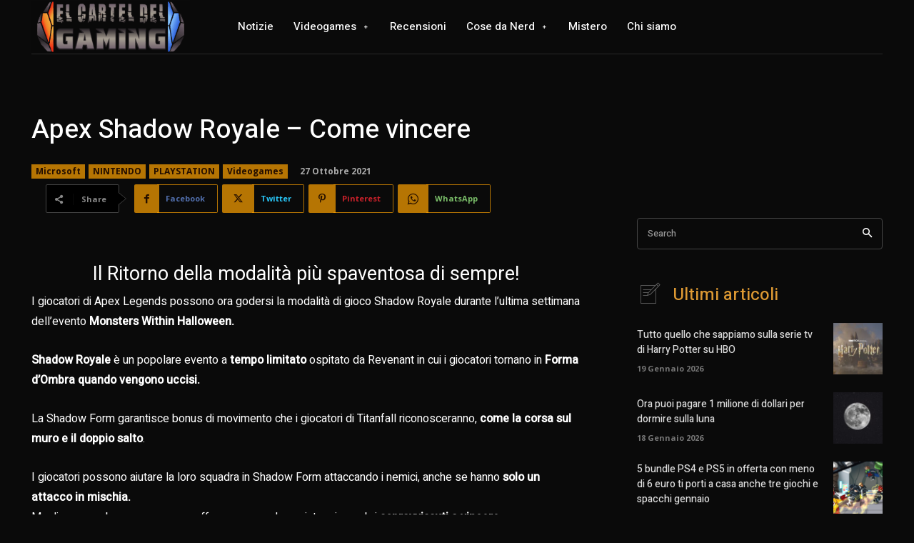

--- FILE ---
content_type: text/html; charset=utf-8
request_url: https://www.google.com/recaptcha/api2/aframe
body_size: 269
content:
<!DOCTYPE HTML><html><head><meta http-equiv="content-type" content="text/html; charset=UTF-8"></head><body><script nonce="HVLHPBM3-PeYLjwqmM7ECw">/** Anti-fraud and anti-abuse applications only. See google.com/recaptcha */ try{var clients={'sodar':'https://pagead2.googlesyndication.com/pagead/sodar?'};window.addEventListener("message",function(a){try{if(a.source===window.parent){var b=JSON.parse(a.data);var c=clients[b['id']];if(c){var d=document.createElement('img');d.src=c+b['params']+'&rc='+(localStorage.getItem("rc::a")?sessionStorage.getItem("rc::b"):"");window.document.body.appendChild(d);sessionStorage.setItem("rc::e",parseInt(sessionStorage.getItem("rc::e")||0)+1);localStorage.setItem("rc::h",'1768900699012');}}}catch(b){}});window.parent.postMessage("_grecaptcha_ready", "*");}catch(b){}</script></body></html>

--- FILE ---
content_type: application/javascript; charset=utf-8
request_url: https://fundingchoicesmessages.google.com/f/AGSKWxXbwaSc4vuf7F7H_yleg3WbrGRmZXkoLQt2HCqvP_ThfViDRNttC2q0APmvrutyUlu9gnoBD0O_y_zdAIFVplTo9oKP06EzhZQjPoIGVpP6Uv-ORi52DEmsFz_JbFV64XUFqufrTIZB0jUgIoZOJqTaTnO_f0RaEDgPgrnCInVNe3AxGSMscwztazKD/__ad_view=/ServeAd?.bz/ads/?type=oas_pop&/popunder1.
body_size: -1289
content:
window['44ad047d-d773-4d43-8cc5-31857693f63c'] = true;